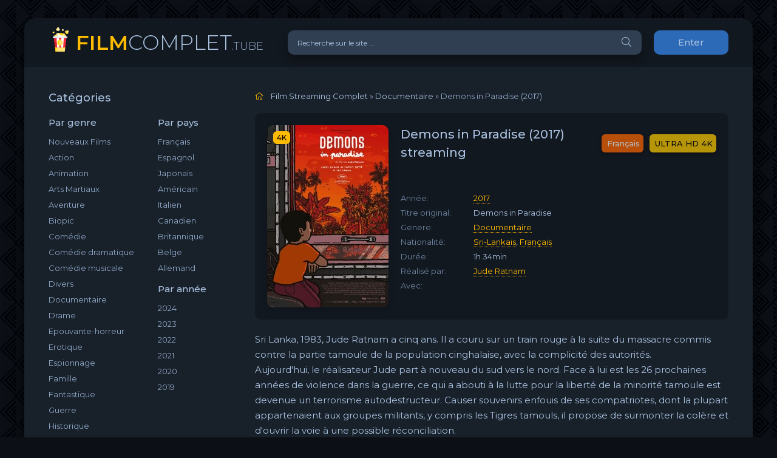

--- FILE ---
content_type: text/html; charset=utf-8
request_url: https://filmcomplet.tube/1147-demons-in-paradise-2017.html
body_size: 8229
content:
<!DOCTYPE html>
<html lang="FR">
<head>
	<meta charset="utf-8">
<title>Demons in Paradise Streaming VF en HD sur FilmComplet</title>
<meta name="description" content="Voir Film  Demons in Paradise 2017  Streaming en version Française en ligne su FilmComplet.  Demons in Paradise streaming complet gratuitement  en HD 720p, Full HD 1080p, Ultra HD 4K, 8K.">
<meta name="keywords" content="Demons in Paradise Streaming, Demons in Paradise Streaming VF, Demons in Paradise FilmComplet, Regarder  Demons in Paradise 2017">
<meta name="generator" content="DataLife Engine (http://dle-news.ru)">
<meta property="og:site_name" content="Voir Film Streaming VF Complet  Gratuit  ▷ Site de streaming  2025">
<meta property="og:type" content="article">
<meta property="og:title" content="Demons in Paradise (2017)">
<meta property="og:url" content="https://filmcomplet.tube/1147-demons-in-paradise-2017.html">
<meta property="og:image" content="https://filmcomplet.tube/uploads/posts/2018-09/medium/1537466020_1287195.jpg">
<meta property="og:description" content="Sri Lanka, 1983, Jude Ratnam a cinq ans. Il a couru sur un train rouge à la suite du massacre commis contre la partie tamoule de la population cinghalaise, avec la complicité des autorités.Aujourd'hui, le réalisateur Jude part à nouveau du sud vers le nord. Face à lui est les 26 prochaines années">
<link rel="search" type="application/opensearchdescription+xml" href="https://filmcomplet.tube/index.php?do=opensearch" title="Voir Film Streaming VF Complet  Gratuit  ▷ Site de streaming  2025">
<link rel="canonical" href="https://filmcomplet.tube/1147-demons-in-paradise-2017.html">
<link rel="alternate" type="application/rss+xml" title="Voir Film Streaming VF Complet  Gratuit  ▷ Site de streaming  2025" href="https://filmcomplet.tube/rss.xml">
	<meta name="viewport" content="width=device-width, initial-scale=1.0" />
	<link rel="shortcut icon" href="/templates/filmcomplet/images/logo.svg" />
	<link href="/templates/filmcomplet/css/styles.css" type="text/css" rel="stylesheet" />
	<link href="/templates/filmcomplet/css/engine.css" type="text/css" rel="stylesheet" />
	<meta name="theme-color" content="#090c10">
	<link href="https://fonts.googleapis.com/css?family=Montserrat:300,400,500,600&display=swap&subset=cyrillic" rel="stylesheet">  

    <meta name="google-site-verification" content="Q8Z6CVSb7a8cMISIr63oGrSDObBBTU0V1N95o5x-tCI" />
                    <meta name="msvalidate.01" content="BB7A2BADFC49A852113B5F782B3633FF" />
    
     <script src="//filmcomplet.tube/playerjs.js" type="text/javascript"></script>
    </head>

<body>

	<div class="wrap">
		
		<div class="wrap-main wrap-center">
	
			<header class="header fx-row fx-middle">
				<a href="/" class="logo nowrap"><span>FILM</span>COMPLET<span class="logo-domain">.TUBE</span></a>
				<div class="search-wrap fx-1">
					<form id="quicksearch" method="post">
						<input type="hidden" name="do" value="search" />
						<input type="hidden" name="subaction" value="search" />
						<div class="search-box">
							<input id="story" name="story" placeholder="Recherche sur le site ..." type="text" />
							<button type="submit" class="search-btn"><span class="fal fa-search"></span></button>
						</div>
					</form>
				</div>
				<div class="header-btn btn js-login">Enter</div>
				
				<div class="btn-menu hidden"><span class="fal fa-bars"></span></div>
			</header>
			
			<!-- END HEADER -->

			
			
			<div class="cols fx-row">

				<aside class="sidebar">
					<div class="side-box side-nav to-mob">
						<div class="side-bt">Catégories</div>
						<div class="side-bc fx-row">
							<div class="nav-col">
								<div class="nav-title">Par genre</div>
								<ul class="nav-menu">
                                    <a href="/nouveaux-films-streaming/">Nouveaux Films</a>
										<a href="/action-hd/">Action</a>
								<a href="/animation/">Animation</a>
								<a href="/arts-martiaux/">Arts Martiaux</a>
                                <a href="/aventure/">Aventure</a>
								<a href="/biopic/"> Biopic</a>
                                <a href="/comedie-hd/">Comédie</a>
								<a href="/comedie-dramatique/"> Comédie dramatique</a>
                                <a href="/comedie-musicale/">Comédie musicale</a>
                                    <a href="/divers/"> Divers</a>
								<a href="/documentaire/"> Documentaire</a>
                                	<a href="/drame/"> Drame</a>
								<a href="/epouvante-horreur/">Epouvante-horreur</a>
                                	<a href="/erotique/"> Erotique</a>
								<a href="/espionnage/">  Espionnage</a>
                                	<a href="/famille/">  Famille</a>
                                <a href="/fantastique-hd/">  Fantastique</a>
                                    <a href="/guerre/">Guerre</a>
								<a href="/historique/">Historique</a>
								<a href="/musical/">Musical</a>
                                	<a href="/policier/">Policier</a>
								<a href="/romance/">Romance</a>
								<a href="/science-fiction/">Science fiction</a>
                                <a href="/thriller/"> Thriller</a>
								<a href="/western-hd/">Western</a>
                                    	
                                        
								</ul>
							</div>
							<div class="nav-col">
								<div class="nav-title">Par pays</div>
								<ul class="nav-menu">
								<li>
								<a href="/xfsearch/country/Français/">Français</a>
								<a href="/xfsearch/country/Espagnol/">Espagnol</a>
                                <a href="/xfsearch/country/Japonais/">Japonais</a>
							</li>
							<li>
								<a href="/xfsearch/country/Américain/">Américain</a>
								<a href="/xfsearch/country/Italien/">Italien</a>
                                <a href="/xfsearch/country/Canadien/">Canadien</a>
							</li>
							<li>
								<a href="/xfsearch/country/Britannique/">Britannique</a>
								<a href="/xfsearch/country/Belge/">Belge</a>
                                <a href="/xfsearch/country/Allemand/">Allemand</a>
								</ul>
								<div class="nav-title">Par année</div>
								<ul class="nav-menu">
                                    	  <li>
								<a href="/xfsearch/year/2024/">2024</a>
							</li>
                                    	  <li>
								<a href="/xfsearch/year/2023/">2023</a>
							</li>
                                    	  <li>
								<a href="/xfsearch/year/2022/">2022</a>
							</li>
                                    	  <li>
								<a href="/xfsearch/year/2021/">2021</a>
							</li>
									  <li>
								<a href="/xfsearch/year/2020/">2020</a>
							</li>
							
                            <li>
								<a href="/xfsearch/year/2019/">2019</a>
							</li>
							
								</ul>
							</div>
						</div>
					</div>
					<div class="side-box to-mob">
						<div class="side-bt">MEILLEURS FILMS</div>
						<div class="side-bc">
							<a class="side-popular-item fx-row" href="https://filmcomplet.tube/5762-the-conjuring-last-rites-2025.html">
	<div class="side-popular-item-img img-fit"><img src="/uploads/posts/2024-08/medium/1724644316_mv5byza2zja2yjgtymzjys00yze1ltlintmtmdaynthhnte1mtuzxkeyxkfqcgdeqxvymta5oda1mtmz__v1_.jpg" alt="The Conjuring: l&#039;heure du jugement  (2025)"></div>
	<div class="side-popular-item-desc fx-1 fx-col fx-between">
		<div class="side-popular-item-title fx-1">The Conjuring: l&#039;heure du jugement  (2025)</div>
		<div class="side-popular-item-info">ULTRA HD 4K</div>
		<div class="side-popular-item-date">Français</div>
	</div>
</a><a class="side-popular-item fx-row" href="https://filmcomplet.tube/5683-m3gan-20-2025.html">
	<div class="side-popular-item-img img-fit"><img src="/uploads/posts/2025-04/medium/1743612395_2679bcaed012de828141034acf8898a5.jpg" alt="M3GAN 2.0 (2025)"></div>
	<div class="side-popular-item-desc fx-1 fx-col fx-between">
		<div class="side-popular-item-title fx-1">M3GAN 2.0 (2025)</div>
		<div class="side-popular-item-info">ULTRA HD 4K</div>
		<div class="side-popular-item-date">Français</div>
	</div>
</a><a class="side-popular-item fx-row" href="https://filmcomplet.tube/5001-elio-2025.html">
	<div class="side-popular-item-img img-fit"><img src="/uploads/posts/2025-03/medium/1742838472_00288954516e9b79f950bb80a7db01f6.jpg" alt="Elio (2025)"></div>
	<div class="side-popular-item-desc fx-1 fx-col fx-between">
		<div class="side-popular-item-title fx-1">Elio (2025)</div>
		<div class="side-popular-item-info">ULTRA HD 4K</div>
		<div class="side-popular-item-date">Français</div>
	</div>
</a><a class="side-popular-item fx-row" href="https://filmcomplet.tube/6061-destination-finale-bloodlines-2025.html">
	<div class="side-popular-item-img img-fit"><img src="/uploads/posts/2025-03/medium/1741976495_42779622b0960481b8be61321aeb7ddb.jpg" alt="Destination Finale Bloodlines  (2025)"></div>
	<div class="side-popular-item-desc fx-1 fx-col fx-between">
		<div class="side-popular-item-title fx-1">Destination Finale Bloodlines  (2025)</div>
		<div class="side-popular-item-info">ULTRA HD 4K</div>
		<div class="side-popular-item-date">Français</div>
	</div>
</a><a class="side-popular-item fx-row" href="https://filmcomplet.tube/5837-jurassic-world-rebirth-2025.html">
	<div class="side-popular-item-img img-fit"><img src="/uploads/posts/2025-03/medium/1741150025_4c0ca35505a075f9a29092b075d946ae.jpg" alt="Jurassic World : Renaissance  (2025)"></div>
	<div class="side-popular-item-desc fx-1 fx-col fx-between">
		<div class="side-popular-item-title fx-1">Jurassic World : Renaissance  (2025)</div>
		<div class="side-popular-item-info">ULTRA HD 4K</div>
		<div class="side-popular-item-date">Français</div>
	</div>
</a>
						</div>
					</div>
					<div class="side-box to-mob">
						<div class="side-bt">NOUVEAUX FILMS</div>
						<div class="side-bc fx-row mb-remove">
							<a class="side-recommend-item anim" href="https://filmcomplet.tube/4492-kraven-le-chasseur-2024.html">
	<div class="side-recommend-item-img img-resp-vert img-fit">
		<img src="/uploads/posts/2022-11/medium/1667901254_c4518568e9e40fafc40d9fb4f8beee3b.jpg" alt="Kraven The Hunter (2024)">
	</div>
</a><a class="side-recommend-item anim" href="https://filmcomplet.tube/5709-paddington-au-perou-2024.html">
	<div class="side-recommend-item-img img-resp-vert img-fit">
		<img src="/uploads/posts/2024-10/medium/1728532050_3d888f3f864049f77bc99b83f246312d.jpg" alt="Paddington au Pérou (2024)">
	</div>
</a><a class="side-recommend-item anim" href="https://filmcomplet.tube/4132-lamour-ouf-2024.html">
	<div class="side-recommend-item-img img-resp-vert img-fit">
		<img src="/uploads/posts/2024-10/medium/1727882552_66de848b3b9cc99b79c050ca6e3504af.jpg" alt="L&#039;Amour ouf (2024)">
	</div>
</a><a class="side-recommend-item anim" href="https://filmcomplet.tube/5601-speak-no-evil-2024.html">
	<div class="side-recommend-item-img img-resp-vert img-fit">
		<img src="/uploads/posts/2024-02/medium/1707299634_mv5bnwrhmjcwyjmtzdg2zc00ymi1lwiwm2mtotbhnmq4owuwyjgxxkeyxkfqcgdeqxvyndgynzaxmzy__v1_fmjpg_ux1000_.jpg" alt="Speak No Evil  (2024)">
	</div>
</a><a class="side-recommend-item anim" href="https://filmcomplet.tube/5403-moi-moche-et-mechant-4-2024.html">
	<div class="side-recommend-item-img img-resp-vert img-fit">
		<img src="/uploads/posts/2023-12/medium/1701716453_znfsytdruusylsmtrfnyatndp0b.jpg" alt="Moi, Moche et Méchant 4  (2024)">
	</div>
</a><a class="side-recommend-item anim" href="https://filmcomplet.tube/4703-deadpool-3-2024.html">
	<div class="side-recommend-item-img img-resp-vert img-fit">
		<img src="/uploads/posts/2022-12/medium/1672406597_2935665.jpg" alt="Deadpool 3 &amp; Wolverine (2024)">
	</div>
</a><a class="side-recommend-item anim" href="https://filmcomplet.tube/5619-la-famille-hennedricks-2024.html">
	<div class="side-recommend-item-img img-resp-vert img-fit">
		<img src="/uploads/posts/2024-04/medium/1713976680_2f854fd90a1bdebca3520c28d0ce6573.jpg" alt="La Famille Hennedricks (2024)">
	</div>
</a><a class="side-recommend-item anim" href="https://filmcomplet.tube/5705-untitled-saw-xi-2024.html">
	<div class="side-recommend-item-img img-resp-vert img-fit">
		<img src="/uploads/posts/2024-04/medium/1714068516_ff7hltvacr9c1.jpeg" alt="Untitled Saw XI (2024)">
	</div>
</a><a class="side-recommend-item anim" href="https://filmcomplet.tube/5700-the-black-phone-2-2024.html">
	<div class="side-recommend-item-img img-resp-vert img-fit">
		<img src="/uploads/posts/2024-04/1714068229_mv5bzmy3zdllzdqtyjizzs00mdflltlmnjutmzdmnmziowu5mwq4xkeyxkfqcgdeqxvymzk3njgwnji__v1_ql75_ux190_cr02190281_.jpg" alt="The Black Phone 2 (2024)">
	</div>
</a><a class="side-recommend-item anim" href="https://filmcomplet.tube/5600-beetlejuice-beetlejuice-2024.html">
	<div class="side-recommend-item-img img-resp-vert img-fit">
		<img src="/uploads/posts/2024-02/medium/1707299544_0405197.jpg" alt="Beetlejuice Beetlejuice  (2024)">
	</div>
</a>
						</div>
					</div>
					
				</aside>

				<!-- END SIDEBAR -->
				
				<main class="main fx-1">
					
					
					
					<div class="speedbar nowrap"><span class="fal fa-home"></span>
	<span id="dle-speedbar"><span itemscope itemtype="http://data-vocabulary.org/Breadcrumb"><a href="https://filmcomplet.tube/" itemprop="url"><span itemprop="title">Film Streaming Complet</span></a></span> &raquo; <span itemscope itemtype="http://data-vocabulary.org/Breadcrumb"><a href="https://filmcomplet.tube/documentaire-vf/" itemprop="url"><span itemprop="title">Documentaire</span></a></span> &raquo; Demons in Paradise (2017)</span>
</div>
					<div id='dle-content'><article class="article ignore-select" itemscope itemtype="http://schema.org/Article">
  
	<div class="fcols fx-row">
		<div class="fleft">
			<div class="fimg img-wide">
				<img src="/uploads/posts/2018-09/medium/1537466020_1287195.jpg" alt="Demons in Paradise (2017)">
				<div class="short-label">4K</div>
                
			</div>
		</div>
		<div class="fright fx-1 fx-col fx-between">
			<div class="short-header fx-row fx-middle">
				<h1 class="short-title fx-1">Demons in Paradise (2017) streaming</h1>
				<div class="short-rates fx-row fx-middle">
					<div class="short-rate-in short-rate-kp" data-text=""><span>Français</span></div>
					<div class="short-rate-in short-rate-imdb" data-text=""><span>ULTRA HD 4K</span></div>	
				</div>
			</div>
			<ul class="short-list">
				<li><span>Année:</span><a href="https://filmcomplet.tube/xfsearch/year/2017/">2017</a></li>
				<li><span>Titre original:</span>Demons in Paradise </li>
				<li><span>Genere:</span>  <a href="https://filmcomplet.tube/documentaire-vf/">Documentaire</a></li>
				<li><span>Nationalité:</span> <a href="https://filmcomplet.tube/xfsearch/country/Sri-Lankais/">Sri-Lankais</a>, <a href="https://filmcomplet.tube/xfsearch/country/Fran%C3%A7ais/">Français</a></li>
				<li><span>Durée:</span> 1h 34min</li>
				<li><span>Réalisé par:</span>  <a href="https://filmcomplet.tube/xfsearch/director/Jude+Ratnam/">Jude Ratnam</a></li>
                <li><span>Avec:</span>  </li>
			</ul>
			<div class="short-meta fx-row fx-middle icon-left">	
				
				
			</div>
		</div>
	</div>

	<div class="ftext full-text cleasrfix">Sri Lanka, 1983, Jude Ratnam a cinq ans. Il a couru sur un train rouge à la suite du massacre commis contre la partie tamoule de la population cinghalaise, avec la complicité des autorités.<br>Aujourd'hui, le réalisateur Jude part à nouveau du sud vers le nord. Face à lui est les 26 prochaines années de violence dans la guerre, ce qui a abouti à la lutte pour la liberté de la minorité tamoule est devenue un terrorisme autodestructeur. Causer souvenirs enfouis de ses compatriotes, dont la plupart appartenaient aux groupes militants, y compris les Tigres tamouls, il propose de surmonter la colère et d'ouvrir la voie à une possible réconciliation.<br></div>

	<div class="fsubtitle">Demons in Paradise (2017) streaming VF Complet</div>
    
                    <noindex> <center> 
              
                <a href="/film-complet.php"   rel="nofollow"   target="_blank"><img src="/00.png" ></a>
                        <a href="/download.php"   rel="nofollow"   target="_blank"><img src="/11.png" ></a>
                     
                     </center></noindex><br>
		
	<div class="fplayer tabs-box sect">
		<div class="fctrl fx-row fx-middle">
			<div class="tabs-sel fx-1 fx-row fx-start">
				<span>VOIR FILM</span> 
				<span>BANDES ANNONCES</span>
			</div>
			<div class="ffav icon-left">
	
			</div>
			<div class="fcompl icon-left">
			
			</div>
		</div>
		<div class="tabs-b video-box">
		     <div id="cp"></div>

<script>
    var player = new Playerjs({id:"cp",  poster:"https://filmcomplet.tube/uploads/posts/2018-09/medium/1537466020_1287195.jpg", file:"https://filmcomplet.tube/Universal.mp4", title:"Demons in Paradise (2017)"});
</script>
		</div>
		<div class="tabs-b video-box" id="trailer-place">
			<iframe width="560" height="315" src="https://www.youtube.com/embed/5r74vCZBXiE" frameborder="0" allowfullscreen></iframe>
		</div>
		<div class="fshare">
			<span class="fab fa-facebook-f" data-id="fb"></span>
			<span class="fab fa-vk" data-id="vk"></span>
			<span class="fab fa-odnoklassniki" data-id="ok"></span>
			<span class="fab fa-twitter" data-id="tw"></span>
			<span class="fas fa-paper-plane" data-id="tlg"></span>
		</div>
	</div>
	
	<!-- END FPLAYER -->
    
       <center> 	<h5><a href="/download.php" target="_blank"  rel="nofollow"    >▼ Télécharger Demons in Paradise (2017) en 4K  </a>	</h5></center>
    
    <br>

	<div class="frels sect">
		<div class="carou-title"><span class="fal fa-film"></span>Recommandé plus:</div>
		<div class="carou-content">
			<div class="owl-carousel" id="owl-rels">
				<div class="popular-item">
	<a class="popular-item-img img-fit" href="https://filmcomplet.tube/2979-black-wall-street-burning-2020.html">
		<div class="popular-item-title anim">Black Wall Street Burning (2020)</div>
		<img src="/uploads/posts/2020-05/medium/1588683161_4872304.jpg" alt="Black Wall Street Burning (2020)">
	</a>
</div><div class="popular-item">
	<a class="popular-item-img img-fit" href="https://filmcomplet.tube/1792--peu-mimporte-si-lhistoire-nous-considere-comme-des-barbares-2019.html">
		<div class="popular-item-title anim">« Peu m&#039;importe si l&#039;Histoire nous considère comme des barbares » (2019)</div>
		<img src="/uploads/posts/2019-01/medium/1547814791_0376144.jpg" alt="« Peu m&#039;importe si l&#039;Histoire nous considère comme des barbares » (2019)">
	</a>
</div><div class="popular-item">
	<a class="popular-item-img img-fit" href="https://filmcomplet.tube/1528-cabros-de-mierda-2017.html">
		<div class="popular-item-title anim">Cabros de mierda (2017)</div>
		<img src="/uploads/posts/2018-11/medium/1542099011_4527773.jpg" alt="Cabros de mierda (2017)">
	</a>
</div><div class="popular-item">
	<a class="popular-item-img img-fit" href="https://filmcomplet.tube/1338-le-rouge-et-le-gris-ernst-junger-dans-la-grande-guerre-partie-2-2018.html">
		<div class="popular-item-title anim">Le Rouge et le Gris, Ernst Jünger dans la grande guerre - Partie 2 (2018)</div>
		<img src="/uploads/posts/2018-10/medium/1540977086_3893231.jpg" alt="Le Rouge et le Gris, Ernst Jünger dans la grande guerre - Partie 2 (2018)">
	</a>
</div><div class="popular-item">
	<a class="popular-item-img img-fit" href="https://filmcomplet.tube/1337-le-rouge-et-le-gris-ernst-junger-dans-la-grande-guerre-partie-1-2018.html">
		<div class="popular-item-title anim">Le Rouge et le Gris, Ernst Jünger dans la grande guerre - Partie 1 (2018)</div>
		<img src="/uploads/posts/2018-10/medium/1540976680_3893231.jpg" alt="Le Rouge et le Gris, Ernst Jünger dans la grande guerre - Partie 1 (2018)">
	</a>
</div><div class="popular-item">
	<a class="popular-item-img img-fit" href="https://filmcomplet.tube/1007-le-rouge-et-le-gris-ernst-junger-dans-la-grande-guerre-2018.html">
		<div class="popular-item-title anim">Le Rouge et le Gris, Ernst Jünger dans la grande guerre (2018)</div>
		<img src="/uploads/posts/2018-09/medium/1536088925_3893231.jpg" alt="Le Rouge et le Gris, Ernst Jünger dans la grande guerre (2018)">
	</a>
</div><div class="popular-item">
	<a class="popular-item-img img-fit" href="https://filmcomplet.tube/959-peppermint-2018.html">
		<div class="popular-item-title anim">Peppermint (2018)</div>
		<img src="/uploads/posts/2018-09/medium/1535828168_4874391.jpg" alt="Peppermint (2018)">
	</a>
</div><div class="popular-item">
	<a class="popular-item-img img-fit" href="https://filmcomplet.tube/950-free-speech-paroles-libres-2018.html">
		<div class="popular-item-title anim">Free Speech, Paroles Libres (2018)</div>
		<img src="/uploads/posts/2018-09/medium/1535824505_mv5bzjvjyzgzmgytnweymy00zdk5ltkymjitnjewymu3yza1zdm0xkeyxkfqcgdeqxvymjm4ote5mdq__v1_.jpg" alt="Free Speech, Paroles Libres (2018)">
	</a>
</div><div class="popular-item">
	<a class="popular-item-img img-fit" href="https://filmcomplet.tube/595-american-assassin-2017.html">
		<div class="popular-item-title anim">American Assassin  (2017)</div>
		<img src="/uploads/posts/2018-08/medium/1533306683_407072.jpg" alt="American Assassin  (2017)">
	</a>
</div><div class="popular-item">
	<a class="popular-item-img img-fit" href="https://filmcomplet.tube/261-doctor-sleep-2019-4.html">
		<div class="popular-item-title anim">Stephen King&#039;s Doctor Sleep (2019)</div>
		<img src="/uploads/posts/2019-10/medium/1571817447_5168199.jpg" alt="Stephen King&#039;s Doctor Sleep (2019)">
	</a>
</div>
			</div>
		</div>
	</div>

	

</article>
<div id="dle-ajax-comments"></div>
<form  method="post" name="dle-comments-form" id="dle-comments-form" >
		<input type="hidden" name="subaction" value="addcomment">
		<input type="hidden" name="post_id" id="post_id" value="1147"><input type="hidden" name="user_hash" value="4c4dfce4544b9d5a1b7557302fca89e3e40bc301"></form></div>
					
					

 


				</main>

				<!-- END MAIN -->

			</div>
			
			<!-- END COLS -->
			
			<footer class="footer fx-row fx-middle">
				<div class="footer-copyright fx-1">
					© 2024 FilmComplet.tube, Film streaming Complet Gratuit. 
					<br>
								<a href="/evdod.html">Evdod</a> -
                    	<a href="/papadustream.html">PapaDuStream</a> -
                   <a href="/blablastream.html">Blablastream</a> -
                    	<a href="/novaflix.html">Novaflix</a> -
                    	<a href="/sadisflix.html">SadisFlix</a> - 
                    	<a href="/wishflix.html">WishFlix</a> -
                    	<a href="/dpstream.html">Dpstream</a> -
                    	<a href="/french-stream.html">French Stream</a> -
                     	<a href="/ibertyvf.html">LibertyVF</a> -
                     	<a href="/filmstreaming1.html">Filmstreaming1</a> -
                    	   <a href="/wiflix.html">Wiflix</a> -
                      <a href="/skstream.html">Skstream</a> - 
                    <a href="/cpasmieux.html">Cpasmieux</a> -
                    	<a href="/juststream.html">	JustStream</a> -
                    	<a href="/monstream.html">	MonStream</a> -
                  <a href="/votrob.html">Votrob</a>  -
                       <a href="/justdaz.html">Justdaz</a> -
                    	<a href="/coflix.html">Coflix</a> -
                     	<a href="/wookafr.html">	Wookafr</a> -
                  <a href="/zaniob.html">Zaniob</a> -
                       <a href="/naxpom.html">Naxpom</a> -
                    	<a href="/choupox.html">Choupox</a> -
                      <a href="/vadraz.html">Vadraz</a> -
                    	<a href="/difiam.html">Difiam</a> -
                    <a href="/flazto.html">Flazto</a>
							 
				</div>
			
			</footer>
			
			<!-- END FOOTER -->
			
		</div>

		<!-- END WRAP-MAIN -->

	</div>
	
	<!-- END WRAP -->
		
<!--noindex-->



<div class="login-box not-logged hidden">
	<div class="login-close"><span class="fal fa-times"></span></div>
	<form method="post">
		<div class="login-title title">login</div>
		<div class="login-avatar"><span class="fal fa-user"></span></div>
		<div class="login-input"><input type="text" name="login_name" id="login_name" placeholder="login"/></div>
		<div class="login-input"><input type="password" name="login_password" id="login_password" placeholder="password" /></div>
		<div class="login-check">
			<label for="login_not_save">
				
			</label> 
		</div>
		<div class="login-btn"><button onclick="submit();" type="submit" title="enter">login</button></div>
		<input name="login" type="hidden" id="login" value="submit" />
		<div class="login-btm fx-row">
		
		</div>
		
		<div class="login-soc-btns">
			
		</div>
	</form>
</div>

<!--/noindex-->
<link href="/engine/classes/min/index.php?charset=utf-8&amp;f=engine/editor/jscripts/froala/fonts/font-awesome.css,engine/editor/jscripts/froala/css/editor.css,engine/editor/css/default.css&amp;v=24" rel="stylesheet" type="text/css">
<script src="/engine/classes/min/index.php?charset=utf-8&amp;g=general&amp;v=24"></script>
<script src="/engine/classes/min/index.php?charset=utf-8&amp;f=engine/classes/js/jqueryui.js,engine/classes/js/dle_js.js,engine/classes/masha/masha.js,engine/skins/codemirror/js/code.js,engine/editor/jscripts/froala/editor.js,engine/editor/jscripts/froala/languages/en.js&amp;v=24" defer></script>
<script src="/templates/filmcomplet/js/libs.js"></script>
<script>
<!--
var dle_root       = '/';
var dle_admin      = '';
var dle_login_hash = '4c4dfce4544b9d5a1b7557302fca89e3e40bc301';
var dle_group      = 5;
var dle_skin       = 'filmcomplet';
var dle_wysiwyg    = '1';
var quick_wysiwyg  = '1';
var dle_act_lang   = ["Yes", "No", "Enter", "Cancel", "Save", "Delete", "Loading. Please, wait..."];
var menu_short     = 'Quick edit';
var menu_full      = 'Full edit';
var menu_profile   = 'View profile';
var menu_send      = 'Send message';
var menu_uedit     = 'Admin Center';
var dle_info       = 'Information';
var dle_confirm    = 'Confirm';
var dle_prompt     = 'Enter the information';
var dle_req_field  = 'Please fill in all the required fields';
var dle_del_agree  = 'Are you sure you want to delete it? This action cannot be undone';
var dle_spam_agree = 'Are you sure you want to mark the user as a spammer? This will remove all his comments';
var dle_complaint  = 'Enter the text of your complaint to the Administration:';
var dle_big_text   = 'Highlighted section of text is too large.';
var dle_orfo_title = 'Enter a comment to the detected error on the page for Administration ';
var dle_p_send     = 'Send';
var dle_p_send_ok  = 'Notification has been sent successfully ';
var dle_save_ok    = 'Changes are saved successfully. Refresh the page?';
var dle_reply_title= 'Reply to the comment';
var dle_tree_comm  = '0';
var dle_del_news   = 'Delete article';
var dle_sub_agree  = 'Do you really want to subscribe to this article’s comments?';
var allow_dle_delete_news   = false;
var dle_search_delay   = false;
var dle_search_value   = '';
jQuery(function($){
	
      $('#comments').froalaEditor({
        dle_root: dle_root,
        dle_upload_area : "comments",
        dle_upload_user : "",
        dle_upload_news : "0",
        width: '100%',
        height: '220',
        language: 'en',

		htmlAllowedTags: ['div', 'span', 'p', 'br', 'strong', 'em', 'ul', 'li', 'ol', 'b', 'u', 'i', 's', 'a', 'img'],
		htmlAllowedAttrs: ['class', 'href', 'alt', 'src', 'style', 'target'],
		pastePlain: true,
        imagePaste: false,
        imageUpload: false,
		videoInsertButtons: ['videoBack', '|', 'videoByURL'],
		
        toolbarButtonsXS: ['bold', 'italic', 'underline', 'strikeThrough', '|', 'align', 'formatOL', 'formatUL', '|', 'insertLink', 'dleleech', 'emoticons', '|', 'dlehide', 'dlequote', 'dlespoiler'],

        toolbarButtonsSM: ['bold', 'italic', 'underline', 'strikeThrough', '|', 'align', 'formatOL', 'formatUL', '|', 'insertLink', 'dleleech', 'emoticons', '|', 'dlehide', 'dlequote', 'dlespoiler'],

        toolbarButtonsMD: ['bold', 'italic', 'underline', 'strikeThrough', '|', 'align', 'formatOL', 'formatUL', '|', 'insertLink', 'dleleech', 'emoticons', '|', 'dlehide', 'dlequote', 'dlespoiler'],

        toolbarButtons: ['bold', 'italic', 'underline', 'strikeThrough', '|', 'align', 'formatOL', 'formatUL', '|', 'insertLink', 'dleleech', 'emoticons', '|', 'dlehide', 'dlequote', 'dlespoiler']

      }).on('froalaEditor.image.inserted froalaEditor.image.replaced', function (e, editor, $img, response) {

			if( response ) {
			
			    response = JSON.parse(response);
			  
			    $img.removeAttr("data-returnbox").removeAttr("data-success").removeAttr("data-xfvalue").removeAttr("data-flink");

				if(response.flink) {
				  if($img.parent().hasClass("highslide")) {
		
					$img.parent().attr('href', response.flink);
		
				  } else {
		
					$img.wrap( '<a href="'+response.flink+'" class="highslide"></a>' );
					
				  }
				}
			  
			}
			
		});

$('#dle-comments-form').submit(function() {
	doAddComments();
	return false;
});
FastSearch();
});
//-->
</script>

    <!-- Yandex.Metrika counter -->
<script type="text/javascript" >
   (function(m,e,t,r,i,k,a){m[i]=m[i]||function(){(m[i].a=m[i].a||[]).push(arguments)};
   m[i].l=1*new Date();k=e.createElement(t),a=e.getElementsByTagName(t)[0],k.async=1,k.src=r,a.parentNode.insertBefore(k,a)})
   (window, document, "script", "https://mc.yandex.ru/metrika/tag.js", "ym");

   ym(64751032, "init", {
        clickmap:true,
        trackLinks:true,
        accurateTrackBounce:true
   });
</script>
<noscript><div><img src="https://mc.yandex.ru/watch/64751032" style="position:absolute; left:-9999px;" alt="" /></div></noscript>
<!-- /Yandex.Metrika counter -->

<script defer src="https://static.cloudflareinsights.com/beacon.min.js/vcd15cbe7772f49c399c6a5babf22c1241717689176015" integrity="sha512-ZpsOmlRQV6y907TI0dKBHq9Md29nnaEIPlkf84rnaERnq6zvWvPUqr2ft8M1aS28oN72PdrCzSjY4U6VaAw1EQ==" data-cf-beacon='{"version":"2024.11.0","token":"52791a5e81954dfb8e5b04d5c19acece","r":1,"server_timing":{"name":{"cfCacheStatus":true,"cfEdge":true,"cfExtPri":true,"cfL4":true,"cfOrigin":true,"cfSpeedBrain":true},"location_startswith":null}}' crossorigin="anonymous"></script>
</body>
</html>

<!-- DataLife Engine Copyright SoftNews Media Group (http://dle-news.ru) -->
